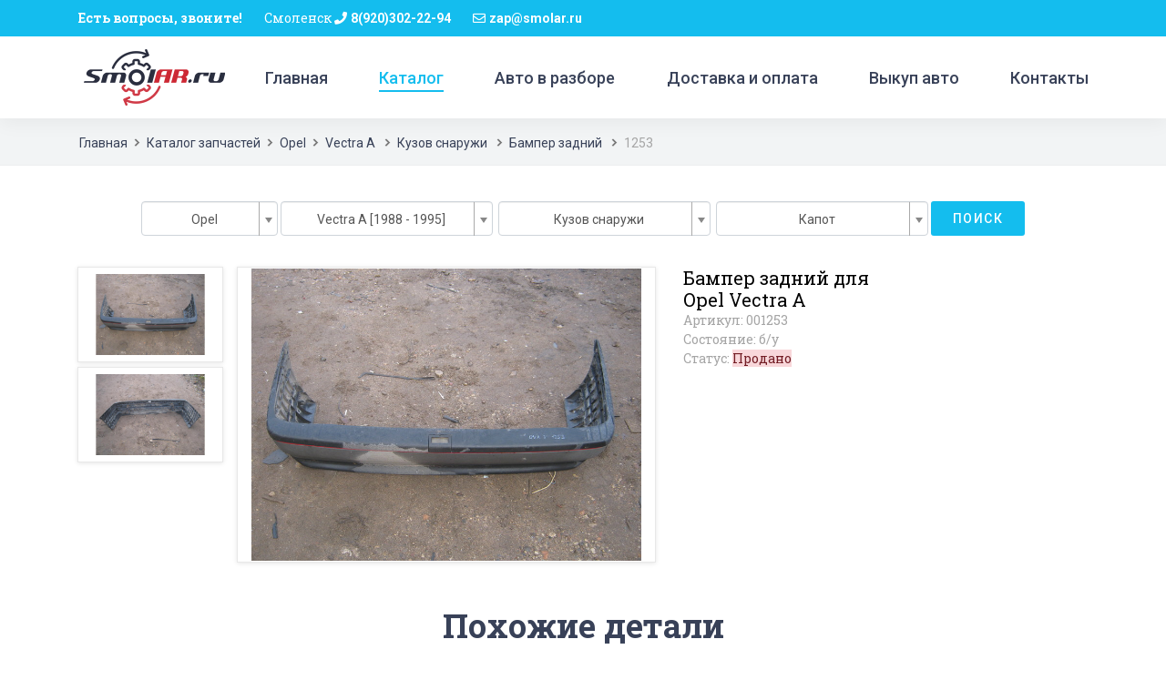

--- FILE ---
content_type: text/html; charset=UTF-8
request_url: https://smolar.ru/catalog/opel/vectra-a/kuzov-snaruzi/bamper-zadnij/1253/
body_size: 6505
content:
<!DOCTYPE html>
<html lang="ru">
<head>
    <meta charset="UTF-8">
    <meta name="viewport" content="width=device-width, initial-scale=1">
    <meta http-equiv="Content-Security-Policy" content="upgrade-insecure-requests">
    <meta name="csrf-param" content="_csrf-frontend">
    <meta name="csrf-token" content="4LcUpHV8w3oMSjYsLg3nGiuxtMR0u3lr69nZC2U8esyK2Xb8GBHuO2Q7WHtIWLZFcoPeogH5QQKctqtPDXI_-w==">
    <meta name="yandex-verification" content="6e439a4e4be766ef" />
    <meta name="google-site-verification" content="6wEiv4LvIzPnYsYV8qt5Y87_q51Jfu6rBmWQRGwgIC8" />
    <title>Бампер задний для Opel Vectra A  — купить бу в наличии на авторазборке</title>
    <meta name="description" content="Бампер задний для Opel Vectra A от интернет-магазина SmolAR. . Большой каталог бу запчастей для Opel Vectra A. Звоните!">
<link href="https://smolar.ru/catalog/opel/vectra-a/kuzov-snaruzi/bamper-zadnij/1253/" rel="canonical">
<link href="/assets/2e45b07b/css/blueimp-gallery.min.css?v=1550486065" rel="stylesheet">
<link href="/assets/4a214671/css/bootstrap.css?v=1550484329" rel="stylesheet">
<link href="/assets/2f9eb6c/css/select2.css?v=1550484329" rel="stylesheet">
<link href="/assets/2f9eb6c/css/select2-addl.css?v=1550484329" rel="stylesheet">
<link href="/assets/2f9eb6c/css/select2-krajee-bs4.css?v=1550484329" rel="stylesheet">
<link href="/assets/a7aa7cf7/css/kv-widgets.css?v=1550484329" rel="stylesheet">
<link href="/assets/e71c268c/css/dependent-dropdown.css?v=1550484329" rel="stylesheet">
<link href="https://use.fontawesome.com/releases/v5.3.1/css/all.css" rel="stylesheet">
<link href="/styles/main_styles.css?v=1650964659" rel="stylesheet">
<link href="/styles/responsive.css?v=1650953144" rel="stylesheet">
<script>var s2options_e9bc2761 = {"themeCss":".select2-container--krajee-bs4","sizeCss":"","doReset":true,"doToggle":false,"doOrder":false};
window.select2_1604f8a7 = {"width":"150px","theme":"krajee-bs4","placeholder":"Выберите марку","language":"ru"};

window.depdrop_246ae0ec = {"initialize":true,"depends":["mark-id"],"placeholder":"Выберите модель","url":"\/site\/details-search-gen\/"};

window.select2_3b208515 = {"theme":"krajee-bs4","width":"auto","language":"ru"};

window.depdrop_1d0cdbe9 = {"initialize":true,"depends":["gen-id"],"placeholder":"Выберите группу","url":"\/site\/details-search-part\/"};

window.select2_de240744 = {"maintainOrder":true,"theme":"krajee-bs4","width":"auto","language":"ru"};

window.depdrop_5eea8fb3 = {"initialize":true,"depends":["part-id"],"placeholder":"Выберите деталь","url":"\/site\/details-search-child\/","params":["gen-id"]};

var cart_add_url = "\/cart\/add\/";</script>
</head>


<body class="front">

<div class="super_container">

    <header class="header">

        <div class="top_bar">
            <div class="top_bar_container">
                <div class="container">
                    <div class="row">
                        <div class="col">
                            <div class="top_bar_content d-flex flex-row align-items-center justify-content-start">
                                <ul class="top_bar_contact_list">
                                    <li>
                                        <div class="question">Есть вопросы, звоните!</div>
                                    </li>
                                    <li>
                                        <span class="question">Смоленск</span>
                                        <i class="fa fa-phone" aria-hidden="true"></i>
                                        <div><a class="phone" href="tel:+79203022294">8(920)302-22-94</a></div>
                                    </li>
                                 <!--   <li>
                                        <span class="question">Москва</span>
                                        <i class="fa fa-phone" aria-hidden="true"></i>
                                        <div><a class="phone" href="tel:+79801521530">8(980)152-15-30</a></div>
                                    </li>-->
                                    <li>
                                        <i class="far fa-envelope" aria-hidden="true"></i>
                                        <div>zap@smolar.ru</div>
                                    </li>
                                </ul>
                                <!--  <div class="top_bar_login ml-auto">
                                      <div class="login_button"><a href="#">Register or Login</a></div>
                                  </div>-->
                            </div>
                        </div>
                    </div>
                </div>
            </div>
        </div>

        <div class="header_container">
            <div class="container">
                <div class="row">
                    <div class="col">
                        <div class="header_content d-flex flex-row align-items-center justify-content-start">
                            <div class="logo_container">
                                <a title="Авторазборка иномарок SmolAR" href="/">
                                    <div class="logo_text"></div>
                                </a>
                            </div>
                            <nav class="main_nav_contaner ml-auto">
                                <ul class="main_nav">
                                  <li><a title="Авторазборка SmolAR" href="/">Главная</a></li><li class="active"><a title="Каталог запчастей" href="/catalog/">Каталог</a></li><li><a title="Авто в разборе" href="/cars/">Авто в разборе</a></li><li><a title="Доставка и оплата" href="/delivery-payment/">Доставка и оплата</a></li><li><a title="Выкуп авто" href="/buyout/">Выкуп авто</a></li><li><a title="Контакты" href="/contact/">Контакты</a></li>                                </ul>
                            </nav>
                            <div class="hamburger menu_mm">
                                <i class="fas fa-bars menu_mm" aria-hidden="true"></i>
                            </div>
                        </div>
                    </div>
                </div>
            </div>
        </div>

        <div class="header_search_container">
            <div class="container">
                <div class="row">
                    <div class="col">
                        <div class="header_search_content d-flex flex-row align-items-center justify-content-end">
                            <form action="#" class="header_search_form">
                                <input type="search" class="search_input" placeholder="Search" required="required">
                                <button
                                    class="header_search_button d-flex flex-column align-items-center justify-content-center">
                                    <i class="fas fa-search" aria-hidden="true"></i>
                                </button>
                            </form>
                        </div>
                    </div>
                </div>
            </div>
        </div>
    </header>

    <div class="menu d-flex flex-column align-items-end justify-content-start text-right menu_mm trans_400">
        <div class="menu_close_container">
            <div class="menu_close">
                <div></div>
                <div></div>
            </div>
        </div>
        <!--  <div class="search">
              <form action="#" class="header_search_form menu_mm">
                  <input type="search" class="search_input menu_mm" placeholder="Search" required="required">
                  <button
                      class="header_search_button d-flex flex-column align-items-center justify-content-center menu_mm">
                      <i class="fa fa-search menu_mm" aria-hidden="true"></i>
                  </button>
              </form>
          </div>-->
        <nav class="menu_nav">
            <ul class="menu_mm">
                <li class="menu_mm" ><a title="Авторазборка SmolAR" href="/">Главная</a></li><li class="menu_mm active"><a title="Каталог запчастей" href="/catalog/">Каталог</a></li><li class="menu_mm" ><a title="Авто в разборе" href="/cars/">Авто в разборе</a></li><li class="menu_mm" ><a title="Доставка и оплата" href="/delivery-payment/">Доставка и оплата</a></li><li class="menu_mm" ><a title="Выкуп авто" href="/buyout/">Выкуп авто</a></li><li class="menu_mm" ><a title="Контакты" href="/contact/">Контакты</a></li>            </ul>


        </nav>
    </div>


    

<div class="home contact-page" data-count="1">
    <div class="breadcrumbs_container">
        <div class="container">
            <div class="row">
                <div class="col">
                    <div class="breadcrumbs">
                        <ul>
                            <li><a href="/">Главная</a></li>
                            <li><a href="/catalog/">Каталог запчастей</a></li>
                            <li><a href="/catalog/opel/">Opel</a></li>
                            <li>
                                <a href="/catalog/opel/vectra-a/">Vectra A</a>
                            </li>
                            <li>
                                <a href="/catalog/opel/vectra-a/kuzov-snaruzi/">Кузов снаружи</a>
                            </li>
                            <li>
                                <a href="/catalog/opel/vectra-a/kuzov-snaruzi/bamper-zadnij/">Бампер задний</a>
                            </li>
                            <li>1253</li>
                        </ul>
                    </div>
                </div>
            </div>





        </div>
    </div>
</div>


<div class="detail-page">
    
<div class="home_slider_form_container text-center">
<form id="detail_search" class="home_search_form d-flex flex-lg-row flex-column align-items-center justify-content-between" action="/site/details-search-redirect/" method="post">
<input type="hidden" name="_csrf-frontend" value="4LcUpHV8w3oMSjYsLg3nGiuxtMR0u3lr69nZC2U8esyK2Xb8GBHuO2Q7WHtIWLZFcoPeogH5QQKctqtPDXI_-w==">



    <div class="select-box d-flex flex-row align-items-center justify-content-start">

        <div class="soska2 field-mark-id required">

<div class="kv-plugin-loading loading-mark-id">&nbsp;</div><select id="mark-id" class="form-control" name="DetailsSearchForm[mark]" aria-required="true" data-s2-options="s2options_e9bc2761" data-krajee-select2="select2_1604f8a7" style="display:none">
<option value="">Выберите марку</option>
<option value="10">Audi</option>
<option value="18">BMW</option>
<option value="28">Cadillac</option>
<option value="34">Chery</option>
<option value="35">Chevrolet</option>
<option value="37">Citroen</option>
<option value="42">Daewoo</option>
<option value="61">Fiat</option>
<option value="63">Ford</option>
<option value="76">Honda</option>
<option value="79">Hyundai</option>
<option value="88">Jaguar</option>
<option value="89">Jeep</option>
<option value="92">Kia</option>
<option value="97">Land Rover</option>
<option value="99">Lexus</option>
<option value="101">Lifan</option>
<option value="113">Mazda</option>
<option value="116">Mercedes-Benz</option>
<option value="122">Mini</option>
<option value="123">Mitsubishi</option>
<option value="127">Nissan</option>
<option value="130" selected>Opel</option>
<option value="135">Peugeot</option>
<option value="147">Renault</option>
<option value="157">SEAT</option>
<option value="159">Skoda</option>
<option value="165">SsangYong</option>
<option value="176">Toyota</option>
<option value="184">Volkswagen</option>
<option value="185">Volvo</option>
<option value="186">Vortex</option>
<option value="215">ВАЗ (Lada)</option>
</select>

<div class="invalid-feedback"></div>
</div>        
        <div class="form-group field-gen-id">

<div class="kv-plugin-loading loading-gen-id">&nbsp;</div><select id="gen-id" class="form-control" name="DetailsSearchForm[gen]" data-krajee-depdrop="depdrop_246ae0ec" data-s2-options="s2options_e9bc2761" data-krajee-select2="select2_3b208515" style="display:none">
<option value="1575">Astra F [1991 - 1998]</option>
<option value="9058">Astra G [1998 - 2004]</option>
<option value="107913">Astra H [2004 - 2015]</option>
<option value="8430">Astra J [2009 - 2017]</option>
<option value="1584">Corsa D [2006 - 2014]</option>
<option value="8435">Insignia A [2008 - 2014]</option>
<option value="9659">Omega A [1986 - 1994]</option>
<option value="1613" selected>Vectra A [1988 - 1995]</option>
</select>

<div class="invalid-feedback"></div>
</div>

        <div class="form-group field-part-id">

<div class="kv-plugin-loading loading-part-id">&nbsp;</div><select id="part-id" class="form-control" name="DetailsSearchForm[part]" data-krajee-depdrop="depdrop_1d0cdbe9" data-s2-options="s2options_e9bc2761" data-krajee-select2="select2_de240744" style="display:none">
<option value="6">Кузов внутри</option>
<option value="7" selected>Кузов снаружи</option>
<option value="8">Омыватель и стеклоочиститель</option>
<option value="13">Подвеска задняя</option>
<option value="18">Стекла</option>
<option value="20">Тормозная система</option>
<option value="22">Электрооснащение</option>
</select>

<div class="invalid-feedback"></div>
</div>
        <div class="form-group field-child-id">

<div class="kv-plugin-loading loading-child-id">&nbsp;</div><select id="child-id" class="form-control" name="DetailsSearchForm[child]" data-krajee-depdrop="depdrop_5eea8fb3" data-s2-options="s2options_e9bc2761" data-krajee-select2="select2_de240744" style="display:none">
<option value="146">Капот</option>
</select>

<div class="invalid-feedback"></div>
</div>
        <button type="submit" class="home_search_button" name="contact-button">Поиск</button>    </div>
</form></div>
</div>

<div class="single_product">

    <div class="container">
        <div class="row">

            <div class="col-lg-2 col-sm-12">
                <div class="image_list">
                                            <a data-image="/images/details/gallery/1253/2761/medium.jpg?_=2668355708" class="gallery-item" href="/images/details/gallery/1253/2761/gal.jpg?_=2668355708">
                            <img src="/images/details/gallery/1253/2761/medium.jpg?_=2668355708" title="Бампер задний Opel Vectra A" alt="Бампер задний Opel Vectra A" />
                        </a>
                                            <a data-image="/images/details/gallery/1253/2762/medium.jpg?_=263519725" class="gallery-item" href="/images/details/gallery/1253/2762/gal.jpg?_=263519725">
                            <img src="/images/details/gallery/1253/2762/medium.jpg?_=263519725" title="Бампер задний Opel Vectra A" alt="Бампер задний Opel Vectra A" />
                        </a>
                                    </div>
            </div>

            <div class="col-lg-5 col-sm-12">
                <div class="image_selected detail photos-2"><img src="/images/details/gallery/1253/2761/gal.jpg?_=2668355708" title="Бампер задний Opel Vectra A" alt="Бампер задний Opel Vectra A"></div>
            </div>

            <div class="col-lg-5 col-sm-12">
                <div class="product_description">
                    <h1 class="product_name">Бампер задний для <br/>Opel Vectra A</h1>
                    <div class="product-attr">Артикул: 001253</div>
                                        <div class="product-attr">Состояние: б/у</div>
                    <div class="product-attr">Статус: <span
                            class="alert-danger">Продано</span>
                    </div>
                                            <br/>
                                                        </div>
            </div>
        </div>


                <div class="row mt-5">
            <div class="col-lg-12">
                <h2 class="contact_info_title text-center">Похожие детали</h2>
                <div class="courses_container">
                    <div class="row courses_row justify-content-md-center">
                                                    <div class="col-lg-3 course_col">
                                <div class="course">
                                                                        <div class="course_image">
                                        <a title="Капот" href="/catalog/opel/vectra-a/kuzov-snaruzi/kapot/1468/">
                                            <img src="/images/details/gallery/1468/3141/medium.jpg?_=3711113908" title="Капот" alt="Капот">
                                        </a>
                                    </div>
                                    <div class="course_body min-110">

                                        <a title="Капот" href="/catalog/opel/vectra-a/kuzov-snaruzi/kapot/1468/">
                                            <div class="course_teacher">Капот</div>
                                        </a>
                                        <div class="course_teacher">Артикул: 001468</div>
                                                                            </div>
                                    <div class="course_footer">
                                        <div class="course_footer_content text-center">
                                            <div class="course_price ml-auto">2700 руб.</div>
                                        </div>
                                    </div>
                                    <div class="courses_button"><a title="Капот" href="/catalog/opel/vectra-a/kuzov-snaruzi/kapot/1468/">Подробнее</a></div>
                                </div>
                            </div>
                        

                    </div>

                </div>


            </div>

        </div>
        
        <div class="row mt-5">
            <div class="col-lg-12">
                <p class="singe-detail-desc text-center"></p>
            </div>
        </div>

    </div>
</div>

<div id="gallery_slider" class="blueimp-gallery blueimp-gallery-controls">
    <div class="slides"></div>
    <h3 class="title"></h3>
    <a class="prev">‹</a>
    <a class="next">›</a>
    <a class="close">×</a>
    <a class="play-pause"></a>
    <ol class="indicator"></ol>
</div>


    <footer class="footer">
        <div class="footer_background" style="background-image:url(/images/footer_background.png)"></div>
        <div class="container">
            <div class="row footer_row">
                <div class="col">
                    <div class="footer_content">
                        <div class="row">
                            <div class="col-lg-3 footer_col">

                                <div class="footer_section footer_about">
                                    <div class="footer_logo_container">
                                        <a title="Авторазборка иномарок SmolAR" href="/">
                                            <div class="footer-logo-text"></div>
                                        </a>
                                    </div>
                                    <div class="footer_about_text">
                                        <p>Авторазборка иномарок в Смоленске</p>
                                    </div>
                                    <div class="footer-info">
                                        <ul>
                                            <li><a href="https://vk.com/smolar67" target="_blank"><i
                                                        class="fab fa-vk"></i></a></li>
                                            <li><a href="https://www.instagram.com/smolar.ru/" target="_blank"><i
                                                        class="fab fa-instagram"></i></a></li>
                                        </ul>
                                    </div>
                                </div>
                            </div>
                            <div class="col-lg-3 footer_col">

                                <div class="footer_section footer_contact">
                                    <div class="footer_title">Контакты</div>
                                    <div class="footer_contact_info">
                                        <ul>
                                            <li>Email: zap@smolar.ru</li>
                                            <li>Телефон: <a class="phone" href="tel:+79203022294">8(920)302-22-94</a></li>
                                            <li>Наш адрес г. Смоленск, пос. Серебрянка, д.84</li>
                                        </ul>
                                    </div>
                                </div>
                            </div>
                            <div class="col-lg-3 footer_col">

                                <div class="footer_section footer_links">
                                    <div class="footer_title">Сайт</div>
                                    <div class="footer_links_container">
                                        <ul>
                                            <li><a href="/">Главная</a></li>
                                            <li><a href="/catalog/">Каталог</a></li>
                                            <li><a href="/delivery-payment/">Доставка и оплата</a></li>
                                            <li><a href="/warranty/">Гарантия</a></li>
                                            <li><a href="/buyout/">Выкуп авто</a></li>
                                            <li><a href="/contact/">Контакты</a></li>
                                        </ul>
                                    </div>
                                </div>
                            </div>
                            <div class="col-lg-3 footer_col clearfix">

                                <div class="footer_section footer_mobile">

                                </div>
                            </div>
                        </div>
                    </div>
                </div>
            </div>
            <div class="row copyright_row">
                <div class="col">
                    <div class="copyright d-flex flex-lg-row flex-column align-items-center justify-content-start">
                        <div class="cr_text">
                            Copyright © 2014-2026 All rights reserved
                        </div>
                        <div class="ml-lg-auto cr_links">
                            <ul class="cr_list">
                                <!--     <li><a href="#">Copyright notification</a></li>
                                     <li><a href="#">Terms of Use</a></li>-->
                                <li><a href="/privacy-police/">Политика конфиденциальности</a></li>
                            </ul>
                        </div>
                    </div>
                </div>
            </div>
        </div>
    </footer>
</div>


<!-- Modal -->
<div class="modal fade" id="buy" tabindex="-1" role="dialog" aria-hidden="true">
    <div class="modal-dialog" role="document">
        <div class="modal-content">
            <div class="modal-body">
                <button type="button" class="close" data-dismiss="modal" aria-label="Close">
                    <span aria-hidden="true">&times;</span>
                </button>
                <p class="buy-modal-title">Для приобретения данной запчасти позвоните по номеру телефона</p>
                <h5 class="buy-modal-phone">8(920)302-22-94</h5>
                <p class="buy-modal-title">Назовите артикул запчасти <span id="buy_id"></span></p>
            </div>
        </div>
    </div>
</div>








<!--<script src="/js/jquery-3.2.1.min.js"></script>
<script src="/styles/bootstrap4/popper.js"></script>
<script src="/styles/bootstrap4/bootstrap.min.js"></script>
<script src="/plugins/greensock/TweenMax.min.js"></script>
<script src="/plugins/greensock/TimelineMax.min.js"></script>
<script src="/plugins/scrollmagic/ScrollMagic.min.js"></script>
<script src="/plugins/greensock/animation.gsap.min.js"></script>
<script src="/plugins/greensock/ScrollToPlugin.min.js"></script>
<script src="/plugins/OwlCarousel2-2.2.1/owl.carousel.js"></script>
<script src="/plugins/easing/easing.js"></script>
<script src="/plugins/parallax-js-master/parallax.min.js"></script>-->


<!-- Yandex.Metrika counter -->
<script>
    (function(m,e,t,r,i,k,a){m[i]=m[i]||function(){(m[i].a=m[i].a||[]).push(arguments)};
        m[i].l=1*new Date();k=e.createElement(t),a=e.getElementsByTagName(t)[0],k.async=1,k.src=r,a.parentNode.insertBefore(k,a)})
    (window, document, "script", "https://mc.yandex.ru/metrika/tag.js", "ym");

    ym(29897599, "init", {
        id:29897599,
        clickmap:true,
        trackLinks:true,
        accurateTrackBounce:true,
        webvisor:true
    });
</script>
<noscript><div><img src="https://mc.yandex.ru/watch/29897599" style="position:absolute; left:-9999px;" alt="" /></div></noscript>
<!-- /Yandex.Metrika counter -->

<!-- Global site tag (gtag.js) - Google Analytics -->
<script async src="https://www.googletagmanager.com/gtag/js?id=UA-134685003-1"></script>
<script>
    window.dataLayer = window.dataLayer || [];
    function gtag(){dataLayer.push(arguments);}
    gtag('js', new Date());

    gtag('config', 'UA-134685003-1');
</script>






<script src="/assets/32ba5031/jquery.js?v=1550484329"></script>
<script src="/assets/2e45b07b/js/blueimp-gallery.min.js?v=1550486065"></script>
<script src="/assets/8e774d33/yii.js?v=1550484329"></script>
<script src="/assets/2f9eb6c/js/select2.full.js?v=1550484329"></script>
<script src="/assets/2f9eb6c/js/select2-krajee.js?v=1550484329"></script>
<script src="/assets/2f9eb6c/js/i18n/ru.js?v=1550484329"></script>
<script src="/assets/a7aa7cf7/js/kv-widgets.js?v=1550484329"></script>
<script src="/assets/8e774d33/yii.validation.js?v=1550484329"></script>
<script src="/assets/e71c268c/js/dependent-dropdown.js?v=1550484329"></script>
<script src="/assets/582e7ac9/js/depdrop.js?v=1550484329"></script>
<script src="/assets/8e774d33/yii.activeForm.js?v=1550484329"></script>
<script src="/assets/4a214671/js/bootstrap.bundle.js?v=1550484329"></script>
<script src="/plugins/scrollmagic/ScrollMagic.min.js?v=1550443600"></script>
<script src="/js/custom.js?v=1610276816"></script>
<script>jQuery(function ($) {
if (jQuery('#mark-id').data('select2')) { jQuery('#mark-id').select2('destroy'); }
jQuery.when(jQuery('#mark-id').select2(select2_1604f8a7)).done(initS2Loading('mark-id','s2options_e9bc2761'));

if (jQuery('#gen-id').data('depdrop')) { jQuery('#gen-id').depdrop('destroy'); }
jQuery('#gen-id').depdrop(depdrop_246ae0ec);

if (jQuery('#gen-id').data('select2')) { jQuery('#gen-id').select2('destroy'); }
jQuery.when(jQuery('#gen-id').select2(select2_3b208515)).done(initS2Loading('gen-id','s2options_e9bc2761'));

initDepdropS2('gen-id','Loading ...');
if (jQuery('#part-id').data('depdrop')) { jQuery('#part-id').depdrop('destroy'); }
jQuery('#part-id').depdrop(depdrop_1d0cdbe9);

if (jQuery('#part-id').data('select2')) { jQuery('#part-id').select2('destroy'); }
jQuery.when(jQuery('#part-id').select2(select2_de240744)).done(initS2Loading('part-id','s2options_e9bc2761'));

initDepdropS2('part-id','Loading ...');
if (jQuery('#child-id').data('depdrop')) { jQuery('#child-id').depdrop('destroy'); }
jQuery('#child-id').depdrop(depdrop_5eea8fb3);
jQuery('#child-id').on('select2:select', function(e) {
                                    if (parseInt(e.params.data['id']) > 0)
                                    $('#detail_search').submit();
                                      });

if (jQuery('#child-id').data('select2')) { jQuery('#child-id').select2('destroy'); }
jQuery.when(jQuery('#child-id').select2(select2_de240744)).done(initS2Loading('child-id','s2options_e9bc2761'));

initDepdropS2('child-id','Loading ...');
jQuery('#detail_search').yiiActiveForm([{"id":"detailssearchform-mark","name":"mark","container":".field-mark-id","input":"#mark-id","error":".invalid-feedback","validate":function (attribute, value, messages, deferred, $form) {yii.validation.required(value, messages, {"message":"Необходимо заполнить «Mark»."});}}], {"errorSummary":".alert.alert-danger","errorCssClass":"is-invalid","successCssClass":"is-valid","validationStateOn":"input"});
});</script></body>
</html>






--- FILE ---
content_type: text/javascript
request_url: https://smolar.ru/js/custom.js?v=1610276816
body_size: 1502
content:
$(document).ready(function()
{
	"use strict";

	/* 

	1. Vars and Inits

	*/

	var header = $('.header');
	var menuActive = false;
	var menu = $('.menu');
	var burger = $('.hamburger');
	var ctrl = new ScrollMagic.Controller();

	setHeader();

	$(window).on('resize', function()
	{
		setHeader();
	});

	$(document).on('scroll', function()
	{
		setHeader();
	});

	initMenu();
	initHeaderSearch();
    initImage();


/*    if ($('.details-search').length > 0) {
        $.post('/site/render-search/', {}, function (response) {
            $('.details-search').html(response);
        });
    }*/


    function initImage()
    {
        var images = $('.image_list a');
        var selected = $('.image_selected img');

		if (parseInt($('#image_count').val()) > 3)
			new Splide( '.splide' ).mount();

        images.each(function()
        {
            var image = $(this);
            image.on('click', function(e)
            {
            	e.preventDefault();
                var imagePath = new String(image.data('image'));
                selected.attr('src', imagePath);
            });
        });
    }


	/* 

	2. Set Header

	*/

	function setHeader()
	{
		if($(window).scrollTop() > 100)
		{
			header.addClass('scrolled');
		}
		else
		{
			header.removeClass('scrolled');
		}
	}

	/* 

	3. Init Menu

	*/

	function initMenu()
	{
		if($('.menu').length)
		{
			var menu = $('.menu');
			if($('.hamburger').length)
			{
				burger.on('click', function()
				{
					if(menuActive)
					{
						closeMenu();
					}
					else
					{
						openMenu();

						$(document).one('click', function cls(e)
						{
							if($(e.target).hasClass('menu_mm'))
							{
								$(document).one('click', cls);
							}
							else
							{
								closeMenu();
							}
						});
					}
				});
			}
		}
	}

	function openMenu()
	{
		menu.addClass('active');
		menuActive = true;
	}

	function closeMenu()
	{
		menu.removeClass('active');
		menuActive = false;
	}

	/* 

	4. Init Header Search

	*/

	function initHeaderSearch()
	{
		if($('.search_button').length)
		{
			$('.search_button').on('click', function()
			{
				if($('.header_search_container').length)
				{
					$('.header_search_container').toggleClass('active');
				}
			});
		}
	}

	$(".image_selected.car:not(.photos-0)").click(function (e) {
		e.preventDefault();
			var options = {
        				"container": "#gallery_slider"
        			};
        			var links = $('.image_list').find('li:not(.splide__slide--clone) a.gallery-item');
        			options.index = 0;
        			blueimp.Gallery(links, options);
	});

	$(".image_selected.detail:not(.photos-0)").click(function (e) {
		e.preventDefault();
		var options = {
			"container": "#gallery_slider"
		};
		var links = $('.image_list').find('a.gallery-item');
		options.index = 0;
		blueimp.Gallery(links, options);
	});


	$('body').on('change', "input[name='cart_type']", function () {
		var type = $(this).val();
		$.post('/cart/'+type+'-form/',{}, function (response) {
			$('#cart_form_body').html(response);
		});
	});

	$('body').on('click', '.cart-del-js', function () {
		var id = $(this).data('id');
		if (confirm('Удалить из корзины?')) {
            $.post('/cart/delete-item/', {id: id}, function (response) {
                $('#cart_ajax').html(response.html);
                $('#cart_delivery').html(response.html_delivery);
                $('#cart_head').html(response.html_head);
            });
        }
	});

		$(".buy-button a.buy").click(function (e) {
			var btn = $(this).parent();
			if (!btn.hasClass('in-cart'))
			{
				e.preventDefault();
				ym(29897599,'reachGoal','sale');
				$(this).parent().addClass('in-cart');
				var id = $(this).data("id"), url = cart_add_url;
				/*	$('#buy_id').html(id);
                    $('#buy').modal('show');*/
				$.post(url, {id:id}, function (response) {
					$('#cart_head').html(response.html_head);
				});
			}
    	});



/*	$("body").on("click", ".js-view-info-btn", function (e) {
		e.preventDefault();
		var id = $(this).data('id'),url = $(this).data('url');
		$.post(url, {id:id}, function (response) {
			$('#modals').html(response);
			/!*  $('#payment_title').html(title);
              $('#invoiceform-price').val(price);
              $('#invoiceform-forecast_id').val(id);*!/
			$('#view_info').modal('show')
		});
	});*/

});